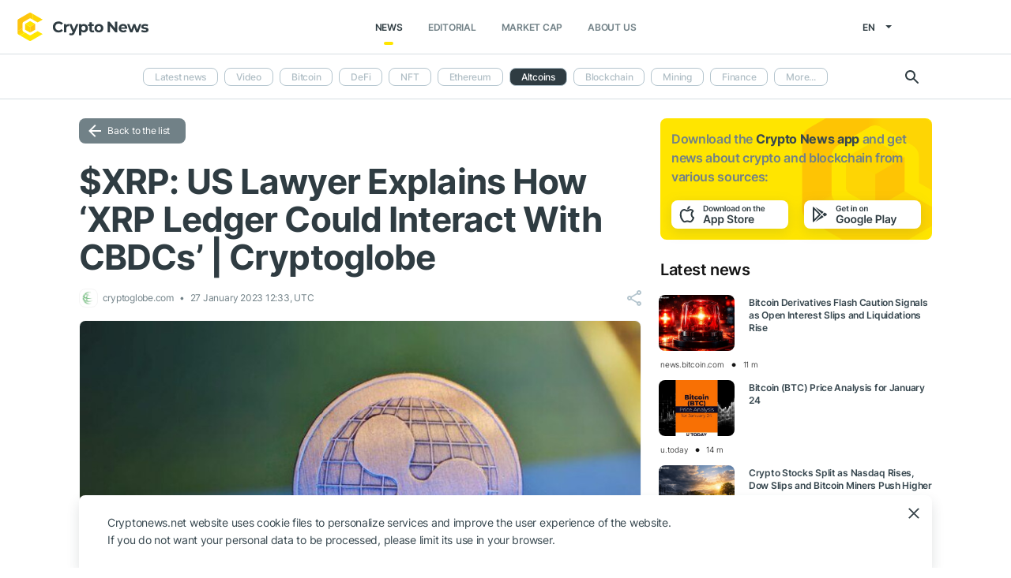

--- FILE ---
content_type: text/html; charset=UTF-8
request_url: https://cryptonews.net/news/altcoins/19899183/
body_size: 10228
content:
<!DOCTYPE html>
<html lang="en">
<head>
        <meta charset="UTF-8"><meta name="theme-color" content="#37474f"><meta name="viewport" content="width=device-width, maximum-scale=1.0"><meta http-equiv="X-UA-Compatible" content="ie=edge"><link rel="apple-touch-icon" sizes="180x180" href="/site-icons/apple-touch-icon.png"><link rel="manifest" href="/manifest.json"><meta name="robots" content="index, follow"/><meta name="description" content="On Thursday (26 January 2023), Jeremy Hogan, a partner at the American law firm Hogan &amp; Hogan, who has been closely following and commenting on the U.S. SEC’s lawsuit against Ripple,"/><title>$XRP: US Lawyer Explains How ‘XRP Ledger Could Interact With CBDCs’ | Cryptoglobe</title><style>body.bg-1 {
            background-position: calc(50% + 285px) -1px;
        }</style><link href="/favicon.ico" rel="shortcut icon" type="image/x-icon"/><link rel="stylesheet" href="/css/min.css?t=1768888928"><script>window.dataLayer = window.dataLayer || [];</script>
<meta name="google-adsense-account" content="ca-pub-8412527436912971">
<!-- Google Tag Manager -->
<script>(function (w, d, s, l, i) {
        w[l] = w[l] || [];
        w[l].push({'gtm.start': new Date().getTime(), event: 'gtm.js'});
        var f = d.getElementsByTagName(s)[0],
            j = d.createElement(s), dl = l != 'dataLayer' ? '&l=' + l : '';
        j.async = true;
        j.src = 'https://www.googletagmanager.com/gtm.js?id=' + i + dl;
        f.parentNode.insertBefore(j, f);
    })(window, document, 'script', 'dataLayer', 'GTM-W7KJBRM');</script>
<!-- End Google Tag Manager -->        <link rel="stylesheet" href="/css/select2.min.css">
            <meta property="og:image" content="https://cnews24.ru/uploads/b61/b61f4c5cba3e13336383d48a5dd40885ebe180da.jpg"/><meta property="og:title" content="$XRP: US Lawyer Explains How ‘XRP Ledger Could Interact With CBDCs’ | Cryptoglobe"/><meta property="og:type" content="news"/><meta property="article:published_time" content="2023-01-27T12:33:00+00:00"/>    </head>
<body ng-app="crypto" ng-controller="main"
            ng-class="{'open-header':dropdown_header}"
      data-output_location="news"      class="">
<!-- Google Tag Manager (noscript) -->
<noscript>
    <iframe src="https://www.googletagmanager.com/ns.html?id=GTM-W7KJBRM" height="0" width="0"
            style="display:none;visibility:hidden"></iframe>
</noscript>
<!-- End Google Tag Manager (noscript) -->
<header class="">
    <div class="flex between-xs middle-xs">

                    <div class="search-loop"></div>

<form name="article-search" action="/"
      id="bnt-article-search-form" class="">
    <div class="wrap-fields">
        <span class="close-search-form"></span>
                                <label>
            <input type="text"
                   name="q"
                   placeholder="Search"
                   value="">
        </label>
        <label class="label-style">
            <select name="rubricId" data-width="100%" data-minimum-results-for-search="Infinity">
                                                            <option                                 value="-1">Latest news
                        </option>
                                                                                <option                                 value="-2">Video
                        </option>
                                                                                <option                                 value="1">Bitcoin
                        </option>
                                                                                <option                                 value="14">DeFi
                        </option>
                                                                                <option                                 value="15">NFT
                        </option>
                                                                                <option                                 value="2">Ethereum
                        </option>
                                                                                <option                                 value="3">Altcoins
                        </option>
                                                                                <option                                 value="4">Blockchain
                        </option>
                                                                                <option                                 value="6">Mining
                        </option>
                                                                                <option                                 value="7">Finance
                        </option>
                                                                                <option                                 value="18">Metaverse
                        </option>
                                                                                <option                                 value="8">Legal
                        </option>
                                                                                <option                                 value="9">Security
                        </option>
                                                                                <option                                 value="10">Analytics
                        </option>
                                                                                <option                                 value="11">Exchange
                        </option>
                                                                                <option                                 value="12">Other
                        </option>
                                                                                <option                                 value="16">GameFi
                        </option>
                                                                                <option                                 value="5">ICO
                        </option>
                                                </select>
        </label>
        <button type="submit"></button>
    </div>
</form>    
        <div class="dropdown-header dropdown-icon" ng-click="dropdownHeader()"
     ng-class="{active:dropdown_header}">
</div>

<div class="header-logo">
        <a href="/">
                                    <img src="/i/cnews-logo-new.svg" alt="logo" class="full">
                        </a>
</div>

<div class="header-menu">
    <div class="between-xs middle-xs menu-wrapper">
        <nav class="flex center-xs">
                            <li class="item">
    <a href="/"
       class="active"
    >News</a>
</li>
<li class="item">
    <a href="/editorial/all-posts/"
       class=""
    >Editorial</a>
</li>
<li class="item market-cap-item">
    <a href="/market-cap/"
       class="">Market Cap</a>
</li>
<li class="item">
    <a href="/about/"
       class="">
        About us
    </a>
</li>                    </nav>
    </div>
</div>

<div class="flex middle-xs language_select">
    <span class="current"
          ng-click="language_menu=(!language_menu)"
          ng-class="{'active':language_menu}">
        en
    </span>

    <ul class="animate-all" ng-class="{'active':language_menu}">
                                                                                    <li class="">
                        <a href="/ru/news/altcoins/">ru</a>
                    </li>
                                                                <li class="">
                        <a href="/de/news/altcoins/">de</a>
                    </li>
                                                                <li class="">
                        <a href="/es/news/altcoins/">es</a>
                    </li>
                                                                <li class="">
                        <a href="/ar/news/altcoins/">ar</a>
                    </li>
                                        </ul>
</div>
    </div>
</header>

                        <div class="header-submenu">
        <div class="container flex start-xs middle-xs ">

            <div class="dropdown-top-menu" ng-click="headerDownChange()"></div>

            
                            <ul>
                                                                                                                                                                            <li><a href="/">Latest news</a></li>
                                                                                                                                                <li><a href="/news/video/">Video</a></li>
                                                                                                                                                <li><a href="/news/bitcoin/">Bitcoin</a></li>
                                                                                                                                                <li><a href="/news/defi/">DeFi</a></li>
                                                                                                                                                <li><a href="/news/nft/">NFT</a></li>
                                                                                                                                                <li><a href="/news/ethereum/">Ethereum</a></li>
                                                                                                                                                                            <li class="active"><span>Altcoins</span></li>
                                                                                                                                                <li><a href="/news/blockchain/">Blockchain</a></li>
                                                                                                                                                <li><a href="/news/mining/">Mining</a></li>
                                                                                                                                                <li><a href="/news/finance/">Finance</a></li>
                                                                                                                                                <li><a href="/news/metaverse/">Metaverse</a></li>
                                                                                                                                                <li><a href="/news/legal/">Legal</a></li>
                                                                                                                                                <li><a href="/news/security/">Security</a></li>
                                                                                                                                                <li><a href="/news/analytics/">Analytics</a></li>
                                                                                                                                                <li><a href="/news/market/">Exchange</a></li>
                                                                                                                                                <li><a href="/news/other/">Other</a></li>
                                                                                                                                                <li><a href="/news/gamefi/">GameFi</a></li>
                                                                                                                                                <li><a href="/news/ico/">ICO</a></li>
                                            
                    <li class="more">
                        <span>More...</span>
                        <ul class="more-cryptonews-menu">
                                                                                                                                                                                                                                    <li><a href="/news/">Latest news</a></li>
                                                                                                                                                                                                <li><a href="/news/video/">Video</a></li>
                                                                                                                                                                                                <li><a href="/news/bitcoin/">Bitcoin</a></li>
                                                                                                                                                                                                <li><a href="/news/defi/">DeFi</a></li>
                                                                                                                                                                                                <li><a href="/news/nft/">NFT</a></li>
                                                                                                                                                                                                <li><a href="/news/ethereum/">Ethereum</a></li>
                                                                                                                                                                                                                                    <li class="active"><span>Altcoins</span></li>
                                                                                                                                                                                                <li><a href="/news/blockchain/">Blockchain</a></li>
                                                                                                                                                                                                <li><a href="/news/mining/">Mining</a></li>
                                                                                                                                                                                                <li><a href="/news/finance/">Finance</a></li>
                                                                                                                                                                                                <li><a href="/news/metaverse/">Metaverse</a></li>
                                                                                                                                                                                                <li><a href="/news/legal/">Legal</a></li>
                                                                                                                                                                                                <li><a href="/news/security/">Security</a></li>
                                                                                                                                                                                                <li><a href="/news/analytics/">Analytics</a></li>
                                                                                                                                                                                                <li><a href="/news/market/">Exchange</a></li>
                                                                                                                                                                                                <li><a href="/news/other/">Other</a></li>
                                                                                                                                                                                                <li><a href="/news/gamefi/">GameFi</a></li>
                                                                                                                                                                                                <li><a href="/news/ico/">ICO</a></li>
                                                                                    </ul>
                    </li>
                </ul>
            
            <div class="search-loop"></div>

<form name="article-search" action="/"
      id="bnt-article-search-form" class="">
    <div class="wrap-fields">
        <span class="close-search-form"></span>
                                <label>
            <input type="text"
                   name="q"
                   placeholder="Search"
                   value="">
        </label>
        <label class="label-style">
            <select name="rubricId" data-width="100%" data-minimum-results-for-search="Infinity">
                                                            <option                                 value="-1">Latest news
                        </option>
                                                                                <option                                 value="-2">Video
                        </option>
                                                                                <option                                 value="1">Bitcoin
                        </option>
                                                                                <option                                 value="14">DeFi
                        </option>
                                                                                <option                                 value="15">NFT
                        </option>
                                                                                <option                                 value="2">Ethereum
                        </option>
                                                                                <option                                 value="3">Altcoins
                        </option>
                                                                                <option                                 value="4">Blockchain
                        </option>
                                                                                <option                                 value="6">Mining
                        </option>
                                                                                <option                                 value="7">Finance
                        </option>
                                                                                <option                                 value="18">Metaverse
                        </option>
                                                                                <option                                 value="8">Legal
                        </option>
                                                                                <option                                 value="9">Security
                        </option>
                                                                                <option                                 value="10">Analytics
                        </option>
                                                                                <option                                 value="11">Exchange
                        </option>
                                                                                <option                                 value="12">Other
                        </option>
                                                                                <option                                 value="16">GameFi
                        </option>
                                                                                <option                                 value="5">ICO
                        </option>
                                                </select>
        </label>
        <button type="submit"></button>
    </div>
</form>        </div>
    </div>

    
<main  >
    <div class="container">

        <noindex>
            <div ng-include="templateAppByOs" ng-if="templateAppByOs"></div>
        </noindex>

                    <noindex>
                <div class="vert top"></div>
            </noindex>
        
        
        <div class="content row">

            
            <section
                    class="col-xs-12 col-sm-9                                            ">
                
    
    <a href="/news/altcoins/" class="btn grey back-to-list">Back to the list</a>
    <br>

        
    <div class="news-item detail content_text"
         data-article-id="19899183"
         data-id="/news/altcoins/19899183/"
         data-image="https://cnews24.ru/uploads/b61/b61f4c5cba3e13336383d48a5dd40885ebe180da.jpg"
         data-title="$XRP: US Lawyer Explains How ‘XRP Ledger Could Interact With CBDCs’ | Cryptoglobe">

        <h1 class="article_title">$XRP: US Lawyer Explains How ‘XRP Ledger Could Interact With CBDCs’ | Cryptoglobe</h1>

        <div class="info middle-xs between-xs detail">
            <div class="flex left">
                                                    <span class="source">
                                            <img src="https://cnews24.ru/uploads/logo-resources/0/410.png" alt="source-logo">&nbsp;
                                            cryptoglobe.com
                                        </span>
                                <span class="datetime flex middle-xs">
                                                                27 January 2023 12:33, UTC
                                    </span>
                            </div>
            <div class="flex end-xs right middle-xs">
                
                <div class="share-links flex middle-xs">
                    <span class="share-icon hover"></span>
                </div>
            </div>
        </div>

                    <img src="https://cnews24.ru/uploads/b61/b61f4c5cba3e13336383d48a5dd40885ebe180da.jpg" alt="image" class="article-detail-image" style="margin-bottom: 16px;width:100%">
        
        
                    <div class="content"><div class="cn-content">
<!-- content --><p>On Thursday (26 January 2023), Jeremy Hogan, a partner at the American law firm Hogan &amp; Hogan, who has been closely following and commenting on the U.S. SEC’s lawsuit against Ripple, explained how the <span class="ticker" href="https://cryptonews.net/market-cap/xrp/" target="_blank">XRP</span> Ledger (XRPL) could work with central bank digital currencies (CBDCs).</p>
<adv data-paragraph="1"></adv><p>The <span class="ticker" href="https://cryptonews.net/market-cap/xrp/" target="_blank">XRP</span> Ledger was created in 2012 by David Schwartz, Jed McCaleb, and Arthur Britto, and <span class="ticker" href="https://cryptonews.net/market-cap/xrp/" target="_blank">XRP</span> is the native currency of the <span class="ticker" href="https://cryptonews.net/market-cap/xrp/" target="_blank">XRP</span> Ledger.</p>
<adv data-paragraph="2"></adv><p>Binance Academy, which was officially launched on 11 December 2018, is the educational arm of Binance. On August 24, Binance Academy released a video about <span class="ticker" href="https://cryptonews.net/market-cap/xrp/" target="_blank">XRP</span> — titled “What Is <span class="ticker" href="https://cryptonews.net/market-cap/xrp/" target="_blank">XRP</span> Ledger (XRPL)?｜ Explained for Beginners” — on its YouTube channel .</p>
<p>Here are a few things that this video points out about XRPL and <span class="ticker" href="https://cryptonews.net/market-cap/xrp/" target="_blank">XRP</span>:</p>
<ul>
<li>“<em>XRPL is a decentralised public blockchain built with the purpose to enable a world where tokenized value is exchanged as quickly as information. The XRPL is stable, scalable, fast, and energy-efficient. It has continuously confirmed transactions since its deployment in 2012 while supporting more than 1500 transactions per second and transaction speeds of three to five seconds.</em>“</li>
<li>“<em>Transactions are cheap. The average transaction cost on the XRPL is less than a fraction of a penny.</em>“</li>
<li>“<em>The XRPL is friendly to our planet. It is the first major blockchain to be certifiably carbon-neutral.</em>“</li>
<li>“<em>The network uses a federated consensus protocol to confirm transactions in which designated independent servers known as validators must come to an agreement on the order and outcome of <span class="ticker" href="https://cryptonews.net/market-cap/xrp/" target="_blank">XRP</span> transactions. All verified transactions are processed without a single point of failure as no single participant can decide which transactions take priority.</em>“</li>
<li>“<em>The cryptocurrency native to the <span class="ticker" href="https://cryptonews.net/market-cap/xrp/" target="_blank">XRP</span> Ledger is <span class="ticker" href="https://cryptonews.net/market-cap/xrp/" target="_blank">XRP</span>, a neutral bridge asset that is optimised for payments anywhere. With billions of <span class="ticker" href="https://cryptonews.net/market-cap/xrp/" target="_blank">XRP</span> traded daily, <span class="ticker" href="https://cryptonews.net/market-cap/xrp/" target="_blank">XRP</span> functions as a medium of exchange to facilitate cross-border payments quickly, cheaply, and sustainably. It can also be used to transact on <span class="ticker" href="https://cryptonews.net/market-cap/xrp/" target="_blank">XRP</span> Ledger’s decentralised exchange (DEX) or engage with tokenized assets.</em>“</li>
<li>“<em>The main applications of the <span class="ticker" href="https://cryptonews.net/market-cap/xrp/" target="_blank">XRP</span> Ledger are payments. Using the <span class="ticker" href="https://cryptonews.net/market-cap/xrp/" target="_blank">XRP</span> Ledger, assets can be moved across the world, enabling near instant money transfers for remittances, treasury payments, payrolls, and other cross-border payments.</em>“</li>
</ul>
<div>
<div><iframe width="300" height="150" title="What Is &lt;span class=" ticker href="https://cryptonews.net/market-cap/xrp/" target="_blank">XRP Ledger (XRPL)?  Explained for Beginners" src="https://www.youtube.com/embed/uCbQIiMfaMU?feature=oembed" frameborder="0" allow="accelerometer; autoplay; clipboard-write; encrypted-media; gyroscope; picture-in-picture; web-share" allowfullscreen="allowfullscreen"&gt;</iframe></div>
</div>
<p>On 11 February 2022, the Digital Euro Association (DEA) announced that it was “delighted” about a new partnership with FinTech firm Ripple.</p>
<p>The Digital Euro Association (DEA) is “a think tank specializing in central bank digital currencies (CBDCs), stablecoins, crypto assets, and other forms of digital money.” Its mission is “to contribute to the public and political discourse through research, education, and by providing a platform and community for policy-makers, technologists, and economists to discuss digital money-related topics.” It’s “committed to independence and excellence, aiming to set the agenda and to shape policy by encouraging new ideas and forward-thinking in the field of digital money.”</p>
<p>In a blog post published on that day, the DEA started by talking about Ripple’s experience with ce tral bank digital currencies (CBDCs):</p>
<p>“<em>Ripple, one of the leading providers of enterprise blockchain and crypto solutions for cross-border payments, has recently developed a blockchain-based infrastructure to support CBDCs and is engaged with Bhutan’s central bank, amongst others, to help execute their CBDC pilot. Ripple is also a member of the Digital Pound Foundation and continues to extend its efforts around CBDCs worldwide.</em>“</p>
<p>Last September, former Goldman Sachs executive Raoul Pal explained why he is bullish on Ripple and the XRPL Ledger (XRPL).</p>
<p>Prior to founding macro economic and investment strategy research service Global Macro Investor (GMI) in 2005, Pal co-managed the GLG Global Macro Fund in London for global asset management firm GLG Partners (which is now called “Man GLG”). Before that, Pal worked at Goldman Sachs, where he co-managed the European hedge fund sales business in Equities and Equity Derivatives. Currently, he is the CEO of finance and business video channel Real Vision, which he co-founded in 2014.</p>
<p>On 9 September 2023, Pal held an Ask Me Anything (AMA) session on the “Real Vision Crypt”o YouTube channel.</p>
<p>According to a report by The Daily Hodl, this is what the Real Vision CEO had to say about Ripple and the <span class="ticker" href="https://cryptonews.net/market-cap/xrp/" target="_blank">XRP</span> Ledger:</p>
<p>“<em>There’s this weird narrative from the past about Ripple. The point being is, even if they have to settle a lawsuit and get a slap on the wrist, Ripple plays actually quite an important role. It’s a money transmission network and it does quite a good job of it. It has deep connections with global governments around the world and has worked really hard on it. </em></p>
<p>“<em>So there’s a reason the chain is valued as highly as it is, and it’s not from speculation because actually it got taken off a whole bunch of exchanges because of the lawsuit. It’s actually because when I use my Metcalfe’s Law model, the amount of value that gets transacted on the chain is very high. It’s being used.</em>..</p>
<p>“<em>So I think if you lift the legal issue, the probability is that the value of the chain increases significantly and as the world moves towards central bank digital currencies, I think the <span class="ticker" href="https://cryptonews.net/market-cap/xrp/" target="_blank">XRP</span> Network is going to be somewhere at the center of all of that…</em> <em>I know it’s not the flavor of the day for a lot of people but I think it’s a big player, it’s a real player and a real niche.</em>“</p>
<div>
<div><iframe width="300" height="150" title="Raoul Pal: Ask Me Anything LIVE!" src="https://www.youtube.com/embed/H5j8mHKHScU?feature=oembed" frameborder="0" allow="accelerometer; autoplay; clipboard-write; encrypted-media; gyroscope; picture-in-picture; web-share" allowfullscreen="allowfullscreen"></iframe></div>
</div>
<p>Anyway, yesterday, U.S. lawyer Jeremy Hogan wrote about how “the <span class="ticker" href="https://cryptonews.net/market-cap/xrp/" target="_blank">XRP</span> Ledger could interact with CBDCs.”</p>
<p>Hogan told his over 251K Twitter followers:</p>
<p>“<em>One possibility is that a CBDC could be issued on top of the XRPL as an IOU represented by a specific token. This would allow for the CBDC to take advantage of the <span class="ticker" href="https://cryptonews.net/market-cap/xrp/" target="_blank">XRP</span> Ledger’s fast/efficient settlement times. </em></p>
<p>“<em>Another possibility is that the CBDC’s Central Bank could open a “gateway” on the XRPL that allows users to deposit and withdraw the CBDC. This would allow for the CBDC to be used in conjunction with <span class="ticker" href="https://cryptonews.net/market-cap/xrp/" target="_blank">XRP</span> and other digital assets on the <span class="ticker" href="https://cryptonews.net/market-cap/xrp/" target="_blank">XRP</span> Ledger.</em></p>
<p>“<em>It’s also possible that CBDCs will be pegged to <span class="ticker" href="https://cryptonews.net/market-cap/xrp/" target="_blank">XRP</span> and interact with the <span class="ticker" href="https://cryptonews.net/market-cap/xrp/" target="_blank">XRP</span> Ledger as a stable coin, which would allow for fast, cheap and efficient cross-border transactions.</em>“</p>
<h2>Image Credit</h2>
<p><em>Featured Image via Pixabay</em></p>
<!-- end-content -->
</div></div>
                            <div class="article-source-link">
                                            <a href="https://www.cryptoglobe.com/latest/2023/01/xrp-us-lawyer-explains-how-xrp-ledger-could-interact-with-cbdcs/?utm_source=CryptoNews&amp;utm_medium=app" class="source-host" target="_blank">cryptoglobe.com</a>
                                    </div>
                        </div>

    
            <noindex>
            <div class="vert bottom"></div>
        </noindex>
    
            <div class="m-b-64"></div>
    
    <div id="article-modal-message">
    <div class="article">
        <div class="close animate-all"></div>
        <div class="title"></div>
        <div class="message"></div>
    </div>
</div>


    
    <ul class="share-block" style="display: none">
    <li class="vk">
        <a href="" rel="nofollow noopener" target="_blank" title="">
            <i class="fab fa-vk"></i>
        </a>
    </li>
    <li class="fb">
        <a href="" rel="nofollow noopener" target="_blank" title="">
            <i class="fab fa-facebook"></i>
        </a>
    </li>
    <li class="tw">
        <a href="" rel="nofollow noopener" target="_blank" title="">
            <i class="fab fa-twitter"></i>
        </a>
    </li>
    <li class="vb">
        <a href="" rel="nofollow noopener" target="_blank" title="">
            <i class="fas fa-phone"></i>
        </a>
    </li>
    <li class="wa">
        <a href="" rel="nofollow noopener" target="_blank" title="">
            <i class="fab fa-whatsapp"></i>
        </a>
    </li>
    <li class="tg">
        <a href="" rel="nofollow noopener" target="_blank" title="">
            <i class="fas fa-paper-plane"></i>
        </a>
    </li>
</ul>

            </section>

                        <aside class="col-xs col-sm right-side">
            <div class="download_the_app">
    Download the <b>Crypto News app</b> and get  news about <br>crypto and blockchain from various sources:
    <div class="apps flex center-xs">
        <a rel="nofollow" target="_blank" href="https://app.appsflyer.com/id1267753692?pid=website&c=cryptonews.net">
                            <img src="/i/app/side_app_store.svg" alt="">
                    </a>
        <a rel="nofollow" target="_blank" href="https://app.appsflyer.com/com.cryptonews?pid=website&c=cryptonews.net">
                            <img src="/i/app/side_google_play.svg" alt="">
                    </a>
    </div>
</div>                            <div class="latest_mews_title">Latest news</div>

        <div class="latest_articles">
                                                                    <div class="row news-item start-xs">
                    <a href="/news/bitcoin/32330890/"
                       class="image-wrap col-xs-12 col-sm-3">
                                                                                                    <span class="image lazy" data-src="https://cnews24.ru/uploads/f59/f59d96736d7d9428dfa0b713669bed809e0a925c.png">
                                                    </span>
                    </a>

                    <div class="desc col-xs">
                        <a href="/news/bitcoin/32330890/"
                           class="title">Bitcoin Derivatives Flash Caution Signals as Open Interest Slips and Liquidations Rise</a>

                                            </div>

                    <div class="info alt flex middle-xs between-xs">
                        <div class="col-xs">
                            <div class="row middle-xs">
                                <span>news.bitcoin.com</span>
                                <span class="middle-marker"></span>
                                <span class="datetime flex middle-xs">
                                                                            11 m
                                                                    </span>
                            </div>
                        </div>
                                            </div>
                </div>
                                                                                <div class="row news-item start-xs">
                    <a href="/news/bitcoin/32330532/"
                       class="image-wrap col-xs-12 col-sm-3">
                                                                                                    <span class="image lazy" data-src="https://cnews24.ru/uploads/3ec/3ecdf53ff8e9dc6e9f9ea231a7c716069a2031a5.jpg">
                                                    </span>
                    </a>

                    <div class="desc col-xs">
                        <a href="/news/bitcoin/32330532/"
                           class="title">Bitcoin (BTC) Price Analysis for January 24</a>

                                            </div>

                    <div class="info alt flex middle-xs between-xs">
                        <div class="col-xs">
                            <div class="row middle-xs">
                                <span>u.today</span>
                                <span class="middle-marker"></span>
                                <span class="datetime flex middle-xs">
                                                                            14 m
                                                                    </span>
                            </div>
                        </div>
                                            </div>
                </div>
                                                                                <div class="row news-item start-xs">
                    <a href="/news/finance/32330616/"
                       class="image-wrap col-xs-12 col-sm-3">
                                                                                                    <span class="image lazy" data-src="https://cnews24.ru/uploads/917/917b7d2a7c1c4ef6ea741bf537b95051a8021e37.png">
                                                    </span>
                    </a>

                    <div class="desc col-xs">
                        <a href="/news/finance/32330616/"
                           class="title">Crypto Stocks Split as Nasdaq Rises, Dow Slips and Bitcoin Miners Push Higher</a>

                                            </div>

                    <div class="info alt flex middle-xs between-xs">
                        <div class="col-xs">
                            <div class="row middle-xs">
                                <span>news.bitcoin.com</span>
                                <span class="middle-marker"></span>
                                <span class="datetime flex middle-xs">
                                                                            15 m
                                                                    </span>
                            </div>
                        </div>
                                            </div>
                </div>
                                                                                <div class="row news-item start-xs">
                    <a href="/news/altcoins/32330363/"
                       class="image-wrap col-xs-12 col-sm-3">
                                                                                                    <span class="image lazy" data-src="https://cnews24.ru/uploads/28a/28a702e74011804051472bad71b5dc3ba945512f.jpg">
                                                    </span>
                    </a>

                    <div class="desc col-xs">
                        <a href="/news/altcoins/32330363/"
                           class="title">RippleX Alerts Node Operators Ahead of Crucial Upgrade Deadline: Details</a>

                                            </div>

                    <div class="info alt flex middle-xs between-xs">
                        <div class="col-xs">
                            <div class="row middle-xs">
                                <span>u.today</span>
                                <span class="middle-marker"></span>
                                <span class="datetime flex middle-xs">
                                                                            16 m
                                                                    </span>
                            </div>
                        </div>
                                            </div>
                </div>
                                                                                <div class="row news-item start-xs">
                    <a href="/news/bitcoin/32330711/"
                       class="image-wrap col-xs-12 col-sm-3">
                                                                                                    <span class="image lazy" data-src="https://cnews24.ru/uploads/ad7/ad7daf8c685dc6dbe2194385bdad769d9df35142.jpg">
                                                    </span>
                    </a>

                    <div class="desc col-xs">
                        <a href="/news/bitcoin/32330711/"
                           class="title">PCE inflation’s messy signal: why Bitcoin trades real yields first</a>

                                            </div>

                    <div class="info alt flex middle-xs between-xs">
                        <div class="col-xs">
                            <div class="row middle-xs">
                                <span>cryptoslate.com</span>
                                <span class="middle-marker"></span>
                                <span class="datetime flex middle-xs">
                                                                            20 m
                                                                    </span>
                            </div>
                        </div>
                                            </div>
                </div>
                                                                                <div class="row news-item start-xs">
                    <a href="/news/finance/32331009/"
                       class="image-wrap col-xs-12 col-sm-3">
                                                                                                    <span class="image lazy" data-src="https://cnews24.ru/uploads/3c0/3c068865185945263b4c0913b6451f16f8d1081c.jpg">
                                                    </span>
                    </a>

                    <div class="desc col-xs">
                        <a href="/news/finance/32331009/"
                           class="title">Coinbase CEO says Big banks now view crypto as an ‘existential’ threat to their business</a>

                                            </div>

                    <div class="info alt flex middle-xs between-xs">
                        <div class="col-xs">
                            <div class="row middle-xs">
                                <span>coindesk.com</span>
                                <span class="middle-marker"></span>
                                <span class="datetime flex middle-xs">
                                                                            23 m
                                                                    </span>
                            </div>
                        </div>
                                            </div>
                </div>
                        </div>


                                        <noindex>
                    <div class="vert side"></div>
                </noindex>
                        <h3 class="top-coins-title">Top 5 Cryptocurrencies</h3>
<div id="top-coins">
    <ng-include src="topCoinsTemplate" ng-if="topCoinsTemplate">
        <div ng-if="!topCoinsTemplate">
                            <div class="item preload">
                    <div class="icon"></div>
                    <div class="name-symbol">
                        <div class="name"></div>
                        <div class="symbol"></div>
                    </div>
                    <div class="price-percent">
                        <div class="price"></div>
                        <div class="percent red"></div>
                    </div>
                </div>
                            <div class="item preload">
                    <div class="icon"></div>
                    <div class="name-symbol">
                        <div class="name"></div>
                        <div class="symbol"></div>
                    </div>
                    <div class="price-percent">
                        <div class="price"></div>
                        <div class="percent red"></div>
                    </div>
                </div>
                            <div class="item preload">
                    <div class="icon"></div>
                    <div class="name-symbol">
                        <div class="name"></div>
                        <div class="symbol"></div>
                    </div>
                    <div class="price-percent">
                        <div class="price"></div>
                        <div class="percent red"></div>
                    </div>
                </div>
                            <div class="item preload">
                    <div class="icon"></div>
                    <div class="name-symbol">
                        <div class="name"></div>
                        <div class="symbol"></div>
                    </div>
                    <div class="price-percent">
                        <div class="price"></div>
                        <div class="percent red"></div>
                    </div>
                </div>
                            <div class="item preload">
                    <div class="icon"></div>
                    <div class="name-symbol">
                        <div class="name"></div>
                        <div class="symbol"></div>
                    </div>
                    <div class="price-percent">
                        <div class="price"></div>
                        <div class="percent red"></div>
                    </div>
                </div>
                    </div>
    </ng-include>
</div>
                            <noindex>
                    <div class="vert side2"></div>
                </noindex>
                    </aside>
    
                    </div>

    </div>
</main>
    <footer>
    <div class="top container">

        <div class="row start-xs">

            <div class="col-xs-12 col-sm-8 f-side">

                <div class="row wrap-site-menus">
                    <div class="col-xs-12 col-sm cnews-menu">
                        <h3>News</h3>
                        <h3 class="more-title" ng-click="news_ets_open=!news_ets_open" ng-class="{open:news_ets_open}">
                            News
                            <span class="more" ng-class="{open:news_ets_open}"></span>
                        </h3>
                            <ul ng-class="{open:news_ets_open}">
                                                                        <li class="item"><a href="/" class="middle-xs">Latest news</a></li>
                                            <li class="item"><a href="/news/video/" class="middle-xs">Video</a></li>
                                            <li class="item"><a href="/news/bitcoin/" class="middle-xs">Bitcoin</a></li>
                                            <li class="item"><a href="/news/defi/" class="middle-xs">DeFi</a></li>
                                            <li class="item"><a href="/news/nft/" class="middle-xs">NFT</a></li>
                                            <li class="item"><a href="/news/ethereum/" class="middle-xs">Ethereum</a></li>
                                                    <li class="item hide"><a href="/news/altcoins/" class="middle-xs">Altcoins</a></li>
                                            <li class="item hide"><a href="/news/blockchain/" class="middle-xs">Blockchain</a></li>
                                            <li class="item hide"><a href="/news/mining/" class="middle-xs">Mining</a></li>
                                            <li class="item hide"><a href="/news/finance/" class="middle-xs">Finance</a></li>
                                            <li class="item hide"><a href="/news/metaverse/" class="middle-xs">Metaverse</a></li>
                                            <li class="item hide"><a href="/news/legal/" class="middle-xs">Legal</a></li>
                                            <li class="item hide"><a href="/news/security/" class="middle-xs">Security</a></li>
                                            <li class="item hide"><a href="/news/analytics/" class="middle-xs">Analytics</a></li>
                                            <li class="item hide"><a href="/news/market/" class="middle-xs">Exchange</a></li>
                                            <li class="item hide"><a href="/news/other/" class="middle-xs">Other</a></li>
                                            <li class="item hide"><a href="/news/gamefi/" class="middle-xs">GameFi</a></li>
                                            <li class="item hide"><a href="/news/ico/" class="middle-xs">ICO</a></li>
                <li class="item cursor more" ng-click="news_ets_open=!news_ets_open"
            ng-show="!news_ets_open">
            <span class="flex">More...</span>
        </li>
        <li class="item cursor more" ng-click="news_ets_open=!news_ets_open"
            ng-show="news_ets_open">
            <span class="flex">Minimize</span>
        </li>
    </ul>

                    </div>

                                            <div class="col-xs-12 col-sm editorial-footer-menu">
                            <h3>Editorial</h3>
                            <h3 class="more-title"
                                ng-class="{open:articles_open}"
                                ng-click="articles_open=!articles_open">Editorial
                                <span class="more" ng-class="{open:articles_open}"></span>
                            </h3>
                                                            <ul ng-class="{open:articles_open}">
                                                                            <li class="item">
                                            <a href="/editorial/all-posts/">
                                                All articles</a>
                                        </li>
                                                                            <li class="item">
                                            <a href="/editorial/news/">
                                                News</a>
                                        </li>
                                                                            <li class="item">
                                            <a href="/editorial/investments/">
                                                Investments</a>
                                        </li>
                                                                            <li class="item">
                                            <a href="/editorial/regulation/">
                                                Regulation</a>
                                        </li>
                                                                            <li class="item">
                                            <a href="/editorial/technology/">
                                                Technology</a>
                                        </li>
                                                                            <li class="item">
                                            <a href="/editorial/guest-posts/">
                                                Guest posts</a>
                                        </li>
                                                                            <li class="item">
                                            <a href="/editorial/analytics/">
                                                Analytics</a>
                                        </li>
                                                                            <li class="item">
                                            <a href="/editorial/press-releases/">
                                                Partners news</a>
                                        </li>
                                                                            <li class="item">
                                            <a href="/editorial/guides/">
                                                How to start</a>
                                        </li>
                                                                    </ul>
                                                    </div>
                    
                    <div class="col-xs-12 col-sm about-us-menu">
                        <h3>About us</h3>
                        <h3 class="more-title" ng-click="about_open=!about_open" ng-class="{open:about_open}">
                            About us
                            <span class="more" ng-class="{open:about_open}"></span>
                        </h3>
                        <ul ng-class="{open:about_open}">
                                                        
<li class="item ">
    <a href="/about/">About</a>
</li>
<li class="item ">
    <a href="/about-app/">About app</a>
</li>
<li class="item ">
    <a href="/advertising/">Advertising</a>
</li>
<li class="item ">
    <a href="/contacts/">Contacts</a>
</li>
<li class="item ">
    <a href="/event/?where%5Bactually%5D=true">Events</a>
</li>
    <li class="item ">
        <a href="/glossary/">Glossary</a>
    </li>
                        </ul>
                    </div>

                    <div class="col-xs-12 col-sm">
                        <h3>Policies</h3>
                        <h3 class="more-title policies" ng-click="polices_open=!polices_open"
                            ng-class="{open:polices_open}">
                            Policies
                            <span class="more" ng-class="{open:polices_open}"></span>
                        </h3>
                        <ul ng-class="{open:polices_open}">
                            <li class="item">
                                <a href="/privacy-policy/">
                                    Privacy policy</a>
                            </li>
                            <li>
                                <a href="/copyright/">
                                    For copyright holders
                                </a>
                            </li>
                            <li>
                                <a href="/disclaimer/">Disclaimer</a>
                            </li>
                            <li>
                                <a href="/personal-data/">PD processing policy</a>
                            </li>
                            <li>
                                <a href="/public-offer/">User Agreement</a>
                            </li>
                                                    </ul>
                    </div>
                </div>
            </div>

            <div class="col-xs-12 col-sm f-side apps-shared-links">
                <div class="download_the_app">
    Download the <b>Crypto News app</b> and get  news about <br>crypto and blockchain from various sources:
    <div class="apps flex center-xs">
        <a rel="nofollow" target="_blank" href="https://app.appsflyer.com/id1267753692?pid=website&c=cryptonews.net">
                            <img src="/i/app/side_app_store.svg" alt="">
                    </a>
        <a rel="nofollow" target="_blank" href="https://app.appsflyer.com/com.cryptonews?pid=website&c=cryptonews.net">
                            <img src="/i/app/side_google_play.svg" alt="">
                    </a>
    </div>
</div>                <div class="social-subscribe">
    <div>Subscribe to our social networks:</div>
    <div class="social">
                    <div class="item twitter">
                <a href="https://twitter.com/cryptonews_eng" target="_blank" rel="nofollow">
                    <i class="fab fa-twitter" aria-hidden="true" style="color: #fff"></i>
                </a>
            </div>
                    <div class="item telegram">
                <a href="https://t.me/cryptonews_net" target="_blank" rel="nofollow">
                    <i class="fa fa-paper-plane" aria-hidden="true" style="color: #fff"></i>
                </a>
            </div>
                    <div class="item linkedin">
                <a href="https://www.linkedin.com/company/cryptonews-net/" target="_blank" rel="nofollow">
                    <i class="fab fa-linkedin" aria-hidden="true" style="color: #fff"></i>
                </a>
            </div>
            </div>
</div>

                            </div>

        </div>
    </div>

    <div class="separator">
        <div class="container"></div>
    </div>

    <div class="bottom">
        <div class="container">
            <div class="copyright">
                © 2018 - 2026 Crypto News. When using the content, a link to cryptonews.net is required.
            </div>
        </div>
    </div>

</footer>

<div ng-include="templateCookieAccept" ng-if="templateCookieAccept"></div>    <noindex>
        <div class="vert footer" style="display: none"></div>
    </noindex>
    <script src="/js/controllers/offer-the-news.min.js?t=1768888928"></script>
    <script src="/js/controllers/mistake-form.min.js?t=1768888928"></script>
    <script src="/js/controllers/article-comment-controller.min.js?t=1768888928"></script>
    <script src="/js/min.js?t=1768888928"></script>
    <script src="/js/controllers/shareArticle.min.js?t=1768888928"></script>
    <script src="/js/select2.min.js"></script>

<script data-cfasync="false" type="text/javascript" id="clever-core">
    /* <![CDATA[ */
    (function (document, window) {
        var a, c = document.createElement("script"), f = window.frameElement;

        c.id = "CleverCoreLoader96131";
        c.src = "https://scripts.cleverwebserver.com/b1e029e2fa78ca8833257c47727b46c5.js";

        c.async = !0;
        c.type = "text/javascript";
        c.setAttribute("data-target", window.name || (f && f.getAttribute("id")));
        c.setAttribute("data-callback", "put-your-callback-function-here");
        c.setAttribute("data-callback-url-click", "put-your-click-macro-here");
        c.setAttribute("data-callback-url-view", "put-your-view-macro-here");

        try {
            a = parent.document.getElementsByTagName("script")[0] || document.getElementsByTagName("script")[0];
        } catch (e) {
            a = !1;
        }

        a || (a = document.getElementsByTagName("head")[0] || document.getElementsByTagName("body")[0]);
        a.parentNode.insertBefore(c, a);
    })(document, window);
    /* ]]> */
</script>
</body>
</html>


--- FILE ---
content_type: text/html; charset=UTF-8
request_url: https://cryptonews.net/en/get/get-top-coins
body_size: 497
content:
            <a href="/en/market-cap/bitcoin/" class="item">
            <div class="icon">
                                    <img src="https://cnews24.ru/uploads/coin-icons/1.png?t=1764545412" alt="coin-icon">
                            </div>

            <div class="name-symbol">
                <div class="name">Bitcoin</div>
                <div class="symbol">BTC</div>
            </div>
            <div class="price-percent">
                <div class="price">$ 89 180.78</div>
                <div class="percent red">
                    -0.56 %
                </div>
            </div>

                    </a>
            <a href="/en/market-cap/ethereum/" class="item">
            <div class="icon">
                                    <img src="https://cnews24.ru/uploads/coin-icons/1027.png?t=1764545421" alt="coin-icon">
                            </div>

            <div class="name-symbol">
                <div class="name">Ethereum</div>
                <div class="symbol">ETH</div>
            </div>
            <div class="price-percent">
                <div class="price">$ 2 950.18</div>
                <div class="percent green">
                    0.07 %
                </div>
            </div>

                    </a>
            <a href="/en/market-cap/tether/" class="item">
            <div class="icon">
                                    <img src="https://cnews24.ru/uploads/coin-icons/825.png?t=1764545448" alt="coin-icon">
                            </div>

            <div class="name-symbol">
                <div class="name">Tether USDt</div>
                <div class="symbol">USDT</div>
            </div>
            <div class="price-percent">
                <div class="price">$ 0.99843746</div>
                <div class="percent red">
                    -0.04 %
                </div>
            </div>

                    </a>
            <a href="/en/market-cap/bnb/" class="item">
            <div class="icon">
                                    <img src="https://cnews24.ru/uploads/coin-icons/1839.png?t=1764545411" alt="coin-icon">
                            </div>

            <div class="name-symbol">
                <div class="name">BNB</div>
                <div class="symbol">BNB</div>
            </div>
            <div class="price-percent">
                <div class="price">$ 887.04</div>
                <div class="percent red">
                    -0.58 %
                </div>
            </div>

                    </a>
            <a href="/en/market-cap/xrp/" class="item">
            <div class="icon">
                                    <img src="https://cnews24.ru/uploads/coin-icons/52.png?t=1764545453" alt="coin-icon">
                            </div>

            <div class="name-symbol">
                <div class="name">XRP</div>
                <div class="symbol">XRP</div>
            </div>
            <div class="price-percent">
                <div class="price">$ 1.91406322</div>
                <div class="percent red">
                    -0.63 %
                </div>
            </div>

                    </a>
    

--- FILE ---
content_type: text/html; charset=UTF-8
request_url: https://cryptonews.net/en/get/cookiesProcessing
body_size: 267
content:
<div class="cookies_processing">
    <div class="container">
        Cryptonews.net website uses cookie files to personalize services and improve the user experience of the website.<br>If you do not want your personal data to be processed, please limit its use in your browser.
        <div class="close-cp" ng-click="acceptCookieProcessing()"></div>
    </div>
</div>

--- FILE ---
content_type: image/svg+xml
request_url: https://cryptonews.net/i/loop-dark.svg
body_size: 460
content:
<svg width="17" height="17" viewBox="0 0 17 17" fill="none" xmlns="http://www.w3.org/2000/svg">
    <path d="M11.0962 9.68198C10.7057 9.29146 10.0725 9.29146 9.68198 9.68198C9.29146 10.0725 9.29146 10.7057 9.68198 11.0962L11.0962 9.68198ZM15.2929 16.7071C15.6834 17.0976 16.3166 17.0976 16.7071 16.7071C17.0976 16.3166 17.0976 15.6834 16.7071 15.2929L15.2929 16.7071ZM8 11.793L8.27216 12.7552L8 11.793ZM9.68198 11.0962L15.2929 16.7071L16.7071 15.2929L11.0962 9.68198L9.68198 11.0962ZM6.5 11C4.01472 11 2 8.98528 2 6.5H0C0 10.0899 2.91015 13 6.5 13V11ZM2 6.5C2 4.01472 4.01472 2 6.5 2V0C2.91015 0 0 2.91015 0 6.5H2ZM6.5 2C8.98528 2 11 4.01472 11 6.5H13C13 2.91015 10.0899 0 6.5 0V2ZM11 6.5C11 8.55837 9.61714 10.2964 7.72784 10.8307L8.27216 12.7552C10.9999 11.9837 13 9.47674 13 6.5H11ZM7.72784 10.8307C7.33869 10.9408 6.92709 11 6.5 11V13C7.11294 13 7.70765 12.9149 8.27216 12.7552L7.72784 10.8307Z" fill="#2F3C42"/>
</svg>